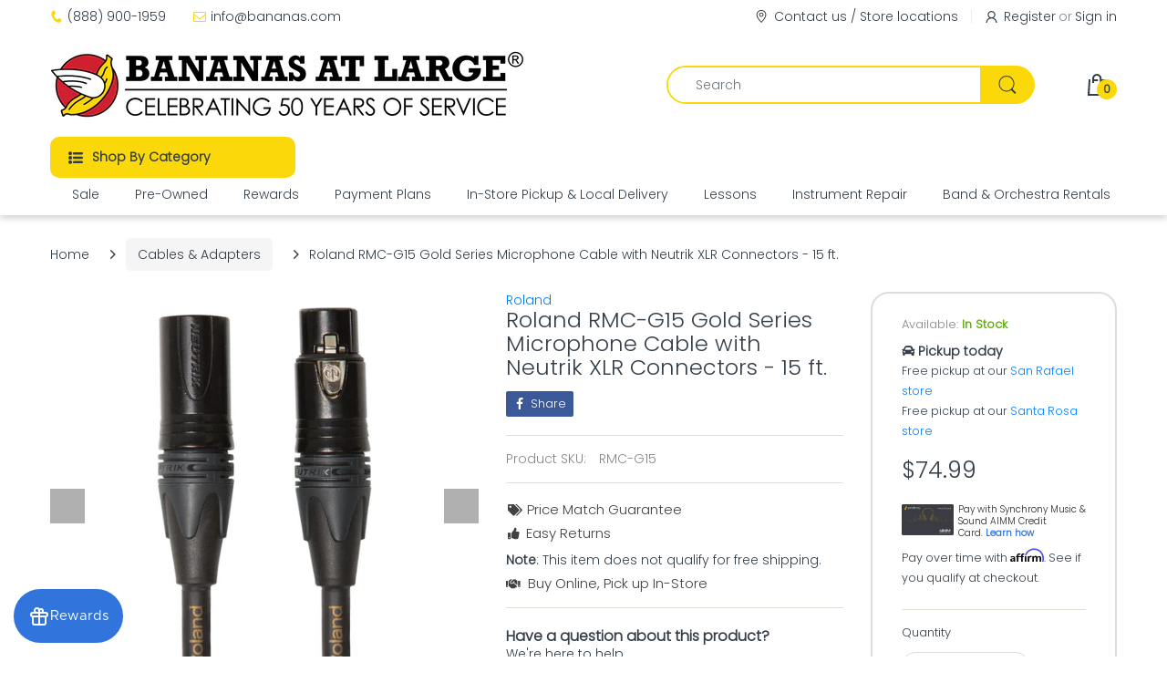

--- FILE ---
content_type: application/javascript; charset=utf-8
request_url: https://searchanise-ef84.kxcdn.com/preload_data.6I3q0t7K1P.js
body_size: 12365
content:
window.Searchanise.preloadedSuggestions=['les paul','bass vi','combo amps','martin acoustic','roland fp-10','phil jones','wireless guitar','12 string acoustic-electric','short scale bass','music man','fuzz pedals','fender stratocaster','ibanez electric guitar','guitar strap','takamine 12 string','music nomad','wireless mic','ibanez gio','hello kitty','powered speakers','3/4 size acoustic guitars','fender precision bass','mustang bass','left handed electric','microphone wireless','electric guitar','expression pedal','left handed acoustic','roland fp-30x','two rock','keyboard pianos','keyboard 88 weighted','fender telecaster','vintage guitar','jim dandy','eq pedal','taylor gold label','vocal microphones','pedal board','ernie ball strap','epiphone les paul','yamaha guitar acoustic','fender mustang','nylon string acoustic','mini amp','beginner guitar','direct box','squier classic vibe','ukuleles soprano','wah pedal','fretless bass','gibson guitar','tongue drum','bridge pins','van weelden royal overdrive version 2 upgraded overdrive pedal','power amp','sh telecaster','guitar cable','acoustic pedal','boss rt-2','squier strat','yamaha fs800','guitar gretsch','patch cables','taylor 214ce','baritone guitar','nylon guitar','interface audio','practice amp','trs cable','esp guitar','ibanez rg','kick pedal','12 string electric','classic vibe','drum pad','dj mixer','fender tone master pro','rack case','semi hollow','squier jazzmaster','patch cable','beat buddy','ukulele strings','fuzz pedal','alto saxophone','guitar rack','fender rumble','telecaster player ii modified','studio monitors','xlr to xlr','american professional ii telecaster','fender ultra luxe vintage','5 string bass strings','d\'addario guitar strings','roland go keys 3','fender case','record player','guitar acoustic','bass compressor pedals','fender strat','guitar stand','tru fi','cymbal bag','squier bass vi','fishman loudbox mini','electric guitar strings','rca cable','electric acoustic','keyboard stand','bass ukulele','martin d-28','boss delay','ibanez mikro','fender american vintage ii 1966 jazzmaster','roland tr-1000','player ii modified','boost pedal','electric guitars','gs mini','reverb pedal guitar','focusrite scarlett','marshall dsl','ipad holder','guitar fender','voodoo lab','in ear monitor','leather straps','compression pedal','vintage electric guitars','legendary tones','fender acoustic','guitar effects pedals','ibanez semi hollow body','midi controller','3rd power dragon 100 amp head','guitar cases & bags 00','speaker cable','pedal power supply','prs se','boss katana artist gen 3','powered speaker','shure sm58','amahi ukulele','fender player ii stratocaster','player ii tele','kamaka ukulele','acoustic drum kit','guitar electric','guitar straps','fender passport','fender amplifier','cymbal stand','guitar strings','used electronic keyboards','headphone amplifiers','taylor nylon','floyd rose','little big muff','legendary tones hot mod','hi hat stand','acoustic guitar straps','xlr mic cable','hollow body guitar','american pro tele','fender mustang lt25','gretsch jim dandy','overdrive pedals','music stand','snare drum','orange amp','novation launchkey','pick holder','boss rc','hot mod','pre-owned guitars','dw hardware','guitar parts','acoustic amplifier','stagg speaker','fender amp princeton','reverb pedals','fender amp','6 string acoustic','blues junior','fender squire','durham guitars','acoustic guitar pickups','hi-hat stand','wireless system','martin mahogany','practice pad','martin d-18','percussion drums','electric guitar gig bag','boss pedal','american professional ii jazz','van weelden','jackson guitars','gibson es','fender modern player tele electric guitar','evh wolfgang','guitar cleaner','u bass','flying v','gibson sg','mxr bass','mini guitar','telecaster case','humbucker electric','hk audio','warr guitar','xlr to 1/4','4 string bass','roland digital piano','hi hat','marshall head','left handed','guitar amps','leather strap','walrus audio','ibanez mandolin','vintage guitars','usb mixer','vinyl record player','usb cable','roland td','y cable','bass case','martin d18','pedal train','p bass','d angelico','hx stomp','yamaha lj56 custom','effect pedal switch','hollowbody guitars','tenor saxophones','1/4 trs to 1/4 trs cable','music books','lap steel','tremolo pedal','octave fuzz','electric drum kit','princeton reverb','drum mic','7 string guitar','piano bench','piano stand','fender player','parlor guitar','fender standard stratocaster','acoustic guitar amplifiers','kids guitars','string winder','amp sim','harmonica c','powered monitor','mustang guitar','ear plug','classical acoustic guitar','single drum pedal','epiphone sg','tama pancake','cf speaker','double bass','guitar case','reunion blues','sustain pedal','hand pan','analog synthesizer','hand drum','keyboard case','squier mini','stage monitors','electric guitar black','rift amps','tone master','flat wound bass strings','full drum sets','la bella flat wound','audio midi interface','epiphone es','taylor 12 string','ampeg venture','gold top','tuning pegs','telecaster thinline','speaker cabinet','flatwound bass strings','personal in ear monitors','deluxe reverb','nektar impact lx88','marshall pedals','clean boost','boss rv-6','roland keyboard 88','pop filter','t shirts','kid guitar','acoustic guitar strings','bass pickups','digital mixer','new open box/demo unit','joe satriani private','ibanez frh','boss wireless','tom mount','american professional classic','in ears monitor','pedalboard cable','fender super','korg synthesizers','paul reed smith','line 6 helix','electronic drum set','pioneer dj','gibson es 335','alvarez acoustic guitars','locking tuners','duo sonic','battery powered amplifiers','left acoustic','guitar pedals','mesa boogie','5 string banjo','ibanez ukulele','taylor ce','fender strap','music stands','jonathan cain','acoustic guitar','hercules controller','squier sonic','american jazzmaster','jackson dinky','fender pa system','xlr adapter','drum amplifiers','roland e','audio technica turntable','din cable','thunderbolt audio interface','bass guitar','taylor 414ce','vocal effects','cable tester','ukulele strap','concert ear plugs','hello kitty guitar','korg tuner','hohner special 20','reverb unit','string swing','korg sdd 3000','kick drum pedal','daisy chain','pre owned','volume pedal\'s','roland aira','shure wireless','ibanez bass','keyboard pedal','back pack','audio technica studio headphones','dunlop pick','roland drum pad','taylor academy 12e','blues jr','guild 12 string','banjo case','ukulele tenor','9v power supply','chris stapleton','electric guitar epiphone','on stage guitar stand','rotary speaker pedal','g&g case','fishman loudbox artist','guild bass','polytune clip','desktop mic stand','small clone','d\'addario light gauge acoustic guitar strings','electric guitar white','bass combo amp','troy van leeuwen','7 string electric guitar','bass cabinet','tc electronic polytune clip polyphonic clip-on tuner','hollow body','ultra luxe vintage','keyboard 88 fully weighted','used guitar amp','dread case','tenor guitar','baby taylor acoustic','acoustasonic guitar','american vintage ii','headphone amp','harmonica holder','guitar picks','spark mini','martin d28','ultra luxe','mic stand','guitar neck rest','gibson les paul','fl studio fruity edition 2025 download','rca to xlr','drum bag','fender jazz bass','keeley compressor','squier pack','zildjian ride','gs mini neck','power cable','travel acoustic','amp head','fender stratocaster sunburst','roland td-27kv2','daddario electric guitar strings','vintera jazzmaster','vintera ii','yamaha thr','guitar left handed','roland amp','digital audio interfaces','johnny marr','one spot','go keys','katana go','finger ease','mogami gold','fender mustang bass','uni vibe','guitar speaker','fender pro junior','modern deluxe','short-scale bass','mic clip','guitar saddle','stereo cables','battery powered amp','clearance sale item','wide neck electric guitar','focusrite scarlett 2i2','fender cd-60sce','fishman acoustic amp','dr strings','stereo headphones','yamaha fg800','5 string bass','drum practice pads','player ii strat','nord piano','guitar body','12 string acoustic electric guitar','voodoo labs','crash cymbal','fender princeton','bone nut','mic stands','tone candy','ernie ball polypro','vocal pedal','wah wah pedals','lea paul','seymour duncan','martin guitar','holy grail','mixer bag','hot mod v2','mike campbell','super reverb','handheld recorder','guitar tuners','banjo strings','roland sp404 mk2','roland fp','taylor rosewood','roland rd-2000 ex','fender tube amp','boom mic stand','thinline telecaster','fender highway','taylor swift','cry baby','fender princeton reverb','gibson les paul custom','pig hog','hss fender stratocaster','sennheiser mic','synth pedal','boss tuner','tune bot','taylor 214ce-k','mini keyboard','fender american vintage telecaster','mxr carbon copy','q tron','origin effects','boss eq','fender blues junior','surfy bear','remo pinstripe clear 14','headphone adapter','3rd power','25 key keyboards','pa speaker bluetooth','acoustic drum','roland dj','squier affinity bass','roland v drums','mic pre','drum amp','jaguar h','fender bass amplifiers','pedal cable','bass di','d drum','5-string electric bass','fender american professional classic','roland lx-9','stage lighting','white stratocaster','guitar stool','jazz master','wall hanger','road worn','pa powered subwoofer','mark bass','foot rest','martin d 18','ibanez js','fender bassman','jazz chorus','scarlett 2i2','earasers earplugs','guitar speakers','ibanez artcore','hercules guitar stand','pedal bass','ernie ball','barefoot buttons','trs midi','wireless xlr','weighted keyboard','amp cover','overdrive pedal','les paul junior','mesa boogie cabinet','used pedals','custom telecaster','noise gate','power supply','acoustic-electric guitar','pa speaker','yamaha dxr','gibson explorer','lavalier microphones','sheet music','jazz bass','fender guitar parts','electric guitar hardshell case','squier jaguar','fender mustang amp','2 tier keyboard stand','american vintage jazzmaster','portable digital piano','speaker bluetooth','boss reverb','custom shop strat','tube screamer','double bass pedal','roland cube','ibanez az','turntable cartridges','sub woofer','blackstar cab','rat pedal','bass synth','custom shop telecaster','carbon copy','spring reverb','bass ampeg','fog machine','yamaha stagepas','roland bench','roc n soc','midi controller keyboard','telecaster ash','the rock slide','ibanez gsr105ex 5‑string bass guitar','left handed bass guitars','ernie ball jacquard','wireless microphone','guitar processor','classic jazz','yamaha p-45','gretsch bass','fender pickups','white bass','se condenser','guitar amplifier tube','player ii','taylor grand concert','arch top','acoustic amp;ifier','dj mixers','roland headphones','hk polar mkii','stereo breakout 3.5 to 1/4','boss xs-100','sonic telecaster','steve vai','string action gauge','fender player ll telecaster','headphone extension','fender deluxe amp','bass tuners','mic pop filter','yamaha dxr12mkii','stand up bass','vox mini go','acoustic gt bag','two rock studio 35','boss chorus','mesa bass','aux cord','golden age','boss guitar amp','fuzz face','fender cd-60sce solid','truss rod wrench','2b drumsticks','jj tubes','bass overdrive pedal','telecaster modified','bass head','instruments for kids','pedaltrain nano','fender bass','vox ac 15','audient asp800','yamaha pa','keyboard amplifiers','dreadnaught acoustic guitars','mic stand adapter','boss switcher','roland t-8','shock mount','yamaha p45','universal audio','martin strings','roland lx','strymon deco','phase pedal','drum mic pack','instrument microphone','9v power','ts patch cable','electric ukeleles','ultra strat','price match guarantee','roland rpb','acoustic bridge pins','ernie ball flat patch cables','daw controller','2x12 guitar cab','jhs overdrive','gator tsa','pedaltrain classic','stand for snare','mini bass','snare wire','guitar polish','go:keys 5','drum stool','fender meteora','soft guitar case','on stage table','martin retro','headphone splitter','shure sm57','black acoustic','roland fantom 8','wireless handheld','bass cab','solid body guitar','bass bridge saddles','korg volca kick analog kick/bass generator','multi-effects processor','z stand','dunlop straplok','3/4 size acoustic guitar','tuning machine','turn table','effects pedal bass','ibanez 5 string','stingray bass','3.5mm trs cable','wireless microphone system','guitar blue','portable piano stand','professional ii strat','string guitar','bass guitar 5 strings','nord stage 3','acoustic guitar left','usb interface','xlr switch','ksc-70 stand','boss katana gen 3','ashdown bass','left handed guitar electric','media player','phaser pedals','aby pedals','birch green bass','amplifier stand','nord stage 4','tube mic','power strip','tru fi fuzz','guitar nuts','fender fa','sg case','ibanez gio bass','pedal board pedaltrain','strat pickups','ehx pedal','bass effects','rca adapter','taylor 312 ce','jazz bass case','jet guitars','taylor koa','player ii telecaster','yamaha jr','private collection','bc rich','clip on mic','taylor 314ce studio','humbucker guitars','tape delay','blues driver','builder\'s edition','hard case','fender standard','laptop stand','drum microphones','karaoke machine','roland balanced cables','fender rumble 40','electric bass strings','d’addario xs strings','roland p-6','roland hp-704','travel guitars','sound studio','shure wireless microphones','22 bass drum head','fender deluxe','bass guitars','podcast mixer','battery amp','fender blues','fishman acoustic pickups','taylor academy','resonator guitar','daddario acoustic strings','taylor guitars','speaker stands','reverb pedal','talk box','e drum amplifier','modeling amp','alto sax','acoustic preamp','battery powered speaker','big muff','pa speakers','conga head','pre amp','ukulele case','street cube','classical tuners','vintera ii telecaster','gibson flying v','bass trombone','boss ce2','squier jazz','tama microphone stand','guild polara','epiphone casino','jam pedals','juanes stratocaster','cab sim','taylor nylon-string','squier mustang','ernie ball guitar strap','mic cable','frame drum','twin reverb','martin junior','wireless guitar technology','union jack','hercules stand','combo amp','motion sound','mr scary','wireless system for guitar','tone x','bass speaker','ibanez sr standard','rca to 1/4-inch','takamine gd30ce-12','guitar electric 3 pickup','tone bender','heritage custom shop','equalizer pedal','fender noiseless','bose s1','american professional','martin hd-28','wall mount guitar holder','metronome bundle','swart amplifiers','line 6 pod go','real mccoy wah','boss sd-1','martin lx1','electric bass bag','guitar book','label strings','l mount','electric guitar fender','hal leonard','jazzmaster squier classic','double gig bag','double guitar gig bag','nord electro','acoustic nylon','loop station','nektar nx-p universal expression pedal','presonus bundle','fender acoustic case','thumb pick','red electric guitar','standard strat','roland katana-50','zildjian s','sonic strat','roland fp-60x','adat 8 input','electro harmonics','fender electric','ibanez 6 string','stick bag','guitar slide','male xlr to male xlr','yamaha guitar electric','elton john','martin hd-28e','telecaster electric guitar','rock n roller cart','boss guitar','taylor mini-e','dime guitar','satriani owned','fender american vintage ii precision bass','tama pedal','mxr joshua ambient echo pedal','dragon amps','fender picks','fretboard oil','taylor mini e koa','la bella','lr baggs preamp','blue electric guitar','vibro champ','audio interface 4','m audio midi keyboard','hollowbody electric','streamliner jet guitar','d’addario strings','guitar chair','boss bt-dual','drum pad and sticks','fender modified','shields blender','fender cc-60sce','drum mallets','mini box','recording interface','gaffer tape','guitar speaker cabinet','keyboard stand single','boss xs-1','sg guitar','portable piano','heavy duty keyboard stand','ground loop','levy\'s strap','baritone ukulele strings','tascam multitrack recorders','ibanez electric','henry heller','gretsch jet','telecaster body','used guitar amp guitar amp','tap tempo','mxr eq','bmf effects','squier stratocaster','fender american','percussion instruments','roland p 6','guitar cabinets','jazz iii xl','martin 000e retro','hot mod evo 3','toca djembe','g & l','iron cobra','roland go keys 5','tenor banjo','krk monitors','load box','guitar tube amp','fender frfr','price match','boss tu-3','noiseless pickups','acoustic panels','acoustic pickup','bass compressor','joe satriani','squier tele','used amps','fender player 2','telecaster custom','bass pre owned','roland kvx','usb microphone','fender squire classic vibe','boss rc-1','keyboard music stand','roland amps','kala bass','acoustic parlor guitar','bass preamp pedals','upright bass','guitar acustic','esp ltd','mini bass amp heads','used turntables','tama throne','acoustic treatment','used guitars','midi footswitch','nashville telecaster','blues cube','roland xlr','portable amp','egg shakers','harmonica set','fender champ','yamaha fg830','marshall studio','violin strings','deluxe gig bag','roland sampler','shure beta','g&l bass','evh amps','music man bass guitar','fender hard case/gig','emg pickups','3rd power dragon 45','roland blues cube','tape echo','gibson custom','yamaha sustain pedals','long cable','martin bass','boss katana-mini','yamaha hs5','monitors earphones','amp modeler','drum tuner','thumb picks','used pa amps','archtop guitars','small guitar','jaguar electric','mxr octavio','gibson es-335','electric guitar pack','roland vad','active speaker','gs mini bass','powered subwoofer','eastman t184mx-cs','roland hp 702','rickenbacker bass','boss sde-3','strymon zuma','remo ambassador','taylor 112ce','shotgun mic','martin eric clapton','phosphor bronze acoustic guitar strings','tc polytune','foot switch','toca drum','boss pedal board','fender reverb','guitar eletric','electric violin','martin d-18 1937','violin bass','marshall code','bose s1 pro','beat maker','gibraltar throne','roland fp90','fuzz guitar pedals','presonus eris','roland mood pan','roland td-07kv v-drums set','micro tuner','roland vh-11 controller','nektar nx-p','korg sq-1','ukulele baritone','super fuzz','wireless system microphone','volca sample','boss bluetooth adaptor','angry driver','fender standard telecaster','acoustic drum set','electric guitar red','amp for bass fender','vi strings','3/4 acoustic electric','jazz guitar','ear monitors','martin d-10e','fret file','midi thru','fender used','88 key hard case','taylor 114ce grand auditorium acoustic electric guitar','charlie brown christmas','acoustic classic guitar','stainless steel frets','mahalo ukulele','bass guitar bags','pedal power 3','drum head pack','acustic guitars','roland v drum','dj controller used','acoustic pickups','microphone preamp','d\'addario xs','hand drums','player ii hss','fender player series ii telecaster','cordoba fusion','hapi drum','fender guitar amplifier','red bass','the real book','used keyboards','ts jack pcb','taylor 314ce','xlr to trs','roland 07dmk','acoustic bass','black ice pick','hss strat','bass di pedal','fender jazzmaster player','latin percussion','portable pa system','evh striped series','4 x 12 cabinet','pocket guitar','ibanez bag','player ii jazz','humbucker pickup','streamliner jet','fog juice','ebony humbucker','ultra tele','used acoustic','acoustic foam','squier classic vibe stratocaster','6 string bass','hx one','tube combo amp','rift amp','cleaning kit','vocal effects processor','taylor wallet','real mccoy','hollow body guitar red','go piano','ghs boomers','roland juno','gator case','dingbat small-ex','percussion stands','used acoustic guitar','hardware pack','martin guitar strings','boss xs','electric upright bass','double kick','trade in','black series cables','vintera ii road worn','boss katana go','microphone wireless shure','aclam pedalboard','left-handed bass','vintera telecaster','patch cable ernie','strymon ojai','4-string basses','mic shock mounts','gaffers tape','keyboard weighted keys','surfy industries','blx wireless','audio recorders','boss gt-1000core','juno x','ev microphone','xlr snake','fender acoustic amp','hot rod','midi to 1/4','headset microphone','1x12 cabinet','balanced trs','effects pedals for electric guitars','amp attenuator','boss ge7','classic vibe bass','acoustic drums','boss bluetooth','roland fp 30x','rca to 1/4-inch adaptor','phil jones bass','single string','fender player ii telecaster electric guitar with maple fingerboard','fender player 2 telecaster','vic firth','boss px-1','strymon pedal','used equipment','ernie ball cobalt','acoustic guitar pro arte nylon strings','martin lx','danelectro guitar','ultra luxe stratocaster','nylon string','drum mics','personal monitor','guitar amplifier','power conditioner','fender pickup','martin bridge pins','boss tuner pedal','solar flare','bongo set','piano music','blue sky','stringjoy foxwoods extra light','mandolin strap','midi cable','wall mount','travel guitar','bongo stands','yamaha studio','martin jr','pick screw','taylor mini','monitor studio','fp-30x bk','martin 000-18 modern deluxe','roland pedal','fender cc-60s','microphone cord','santa cruz','head phones','hammer on','drum mini','angry charlie','ik multimedia','lighting clamp','yamaha transacoustic guitar','left handed acoustic-electric','ultra luxe tele','drum percussion mute pads','pan drum','american professional ii jazz bass','1st chair tama','xotic ep','electronic keyboards','sl drive','korg mini','female to male cable','speaker stand','eric johnson','tele humbucker','standard telecaster','roland fp10','drum mute','china cymbal','stereo receiver','tube amp head','taylor gs mini','mesa boogie badlander 50 combo amp','classical guitar case','stage light','bluetooth transmitter/receiver','medium scale bass guitar','rd-2000 ex','player ii modified tele','fender amps','boss me-90','boss me','steel tongue drum','se v7 microphone','sheet music for piano solo','fender telecaster modified','fender strat hard case','12 string squier','presonus air','music man bass','1/4 trs cable','drum machine','cd player','finger picks','twin bender','guitar hardshell case','contact mic','mxr distortion','looper pedals','fender affinity','roland kd-10 kick trigger pad','american vintage jazz bass','keyboard bag','dw snare stands','fender champion','focusrit scarlett solo','katana ex','boss ir-2','korg pitchblack x','electro voice','classic vibe 60s bass','presonus air10','mxr synth','5 string fretless','elixir acoustic','woody acoustic guitar pickup','gold label','black lion','jhs flanger','les paul custom','guitar pins','portable speaker','fender super reverb','british pedal company','boss oc-5','deep freeze','truetone cs 6','gibson mandolin','roland fp30x','taylor 212ce','bbe sonic','tube expander','mini strat','pedal steel','taylor 14ce','yamaha 12 string','guitarist fender','strap buttons','banjo uke','boss ve','mahogany taylor','boss psa','rca to 1/4','semi weighted','alvarez yairi','go keys 3','mixing board','glass slide','daddario 10 strings','ibanez sr','instrument repair','roland boutique','ibanez gsrm20','red strap','fender stand','spark headphones','roland v-drums','gift card','michael landau','percussion table','stomp box','sennheiser wireless','fender precision','mood pan','wearable microphone','portable speaker pa','marshall jtm','fender player ii modified series','cymbal boom stand','tube microphones','soundhole acoustic pickup','single pick up guitar','remo ambassador 20in','telecaster bass','american pro ii strat','guitar practice amp','guitar ped','boss 505mkii','lavalier wireless microphone system','mini pedal','ghs strings','stratocaster hardtail','acoustic mini','7 string acoustic','dw drum kit','fender player series ii strat','jazz modified','guitar player seat','grx 70qa','desk mic stand','twist shakers','pedal switch','bass headphone','drum hardware','jazz drumsticks','martin d-28e','tablet holder','bass fuzz pedal','beginner acoustic guitar','monitor speakers','golden melody','roland tr 8s','fender ultra 2','dave murray strat','monitor system','xlr to rca','bass electric','three plug','gator electric case','id core','tama stand','tele deluxe','roland do','boss space echo','88 key controller','guitar cab','premium string peg winder','yamaha apxt2','314ce studio','fender blues jr','mustang lt25','tc tuner','mikro electric guitar','fender lt','roland fp 10','gretsch streamliner jet club electric guitar laurel fingerboard','roland drum kit','yamaha acoustic-electric','pig hog 3.5mm dual 1/4','tele neck','nylon 5a drumsticks','squier affinity series','stereo compress','boss loop pedals','fender champion 50','fender acoustasonic amp','ab switch','fender acoustic electric','squier sonic stratocaster','d-28 standard','nektar cs12','ernie ball strings','evans soundoff 4-piece','boss cables','alesis strike','classic vibe 70\'s jazz','player p bass','dj equipment','fender gtx','nord stage','roland stand','telecaster humbucker','steel string guitars','taylor gs mini mahogany gs mini acoustic guitar sapele mahogany top','percussion mount','ripply fall','speaker monitors','vintera ii jazz','american classic jazz','line mixer','throne pedal','george benson','pitch shifter','tascam portacapture','tenor ukulele strings low g','fender picks heavy','on stage di','black drum sticks','banjo ukulele instrument stand','6 string bass set','tablet stands','fender bass white','les paul case','gig bag electric guitar dual','small travel guitar','presonus subwoofer','strat used','1/4 in cable','usb c adaptor','fender tone master deluxe reverb','local delivery up to 200','15 powered speaker','d\'addario nylon','unbalanced microphone','squier affinity pj','guitar amps used','bass preamp','combo tube amp','boss metal zone','dobro strings','van halen guitars','audio-technica mic','214ce plus','pro mark','roland cables','gibson acoustic','paranormal jazzmaster','trs to trs','sonic tele','green stratocaster','bass pj','wild wood','rd 88 ex','fender american classic tele','strat hardshell case','fender masterbuilt','five string bass','yamaha electric','boss gm-800','squier affinity','bass clarinet','drum cases','martin d','casino lennon','mini bass guitar','bass pick ups','american professional telecaster','right angle 1/4','line 6 m5','boss midi cable','classic vibe jazzmaster','banjo picks','fender case stand','fender case guitar stand','roland gp-6','ukulele guitar','american classic','genzler bass','left handed thumb pick','kids guitar','pure nickel','roland pm-100','left hand','bass acoustic','hand bell','pro reverb','small scale acoustic guitar','vintera ii 50s stratocaster','fender rumble 800','acoustic guitar strap','speaker bag','dual foot switch','mesa boogie bass amp','classic telecaster','player mustang','guitar racks','gig bag for telecaster','reel to reel','eric clapton','bass string','tone master pro','electric 12 fender','roland v series','fender nocaster','monitor controller','soprano saxophones','hihat stand','beyer dynamic','neo micro vent','3/4 acoustic guitar','ultimate stands','steel acoustic strings','fender deluxe reverb','used effects','three quarter guitar','fp-e50 stand','gibson es-339','bass left','vox amplifiers','squire mustang','usb to midi','tkl premier','presonus air12','mustang lt50','fender link i/o','hot rod deluxe','acoustic guitars','stomp box percussion','beat box','art equalizer','takamine 12 black','roland electric drums','roland street ex','gibson acoustic guitars','ibanez classical','hohner golden melody 542pbx','cello stand','boss sde','blade tele','yamaha apx','musician seat','martin d 28','hercules ipad','digitech effects pedals','hard acoustic case','pioneer controller','piano book','fender mim','roland go keys','boss bt','sonic stomp','drum throne hydraulic','jaw harp','roland piano bench','super slinky','drum beat pedal','5 string jazz bass','duet bench','jazzmaster case','fender nashville','phaser pedal','fishman artist','machine heads','mikro bass','ep booster','fender fretless','sp xotic','daddario xs','martin & co','daddario nyxl','american ultra','bass pack','used drum stands','memory man','saddle acoustic','mono case','yamaha amp','in ear buds','2.5mm adapter','korg sv','gig bag bass guitar','bass guitar case','mandolin case','midi keyboard','lava guitar','boss fuzz','tom heads','used speaker stand','fishman rare earth','buying back used','ead yamaha','yamaha piano','finger pick','power speaker','skb cases','sheet music for pianos','monitor stands','guitar tuning pegs','fender cc','taylor acoustic','in ear','1/4 speaker cable','9v cable','ibanez bass gsr200','mini taylor guitar','looper x','headphones guitar amp','3/4 in guitar bag','fender luxe','rupert neve designs','locking tuner','surge protector','fp-30x wh','nylon acoustic','delay pedal','vocal box','keyboard amp','keeley caverns','mxr delay','tc electronic','guitar pickups','fender acoustic with tuner','mustang micro','usb audio mixer','true spot','fishman pickup','grand canyon','polytune pedal tuner','music nomad tune it','chickenfoot guitar','49 key controller','left-handed guitar','microphone adapters','jhs delay','voice recorder','strat guitar','yamaha bass','rental professional','guild starfire ii','taylor nylon string guitars','gold tone','gibraltar stand','gold midi','ibanez artcore ag hollow','evans pad','katana mini','fender io','third power','acoustic junior','loudbox micro','yamaha mg','toca cajon','left handed guitar acoustic','genzler cab','roland store','remo pinstripe','yamaha powered speaker','ernie ball regular slinky','4 channel pa system','drum practice pad stand','drum practice pad','voodoo pedalboard','boss dd','soft case for martin guitar','marshall combo','used keyboard','roland p6','roland 3 pedal','henry heller leather strap','ernie ball flat patch','speaker cover','voodoo power','fender super sonic','6 string banjo','silver sky','d\'addario extra light strings','000 acoustic electric','aux cable','player ii modified hss','quiet kit','hanging guitar stand','mic arm','roland fantom','sonnet 120-watt','jazzmaster 50s','yamaha fg','pink guitar','highway series','fender american stratocaster','guitar lead','fender cord','lacquer finish','headset mic','electric guitar strings 9-42 coated','roland spd-sx pro sampling pad','go keys 5','metal zone','ibanez chorus','taylor gs-mini','concert ukulele','1/4 to 1/8 audio jack adapter','martin acoustic electric','proformance p745','mission engineering','module roland','fender squier','fender vi','squier mini bass','guitar acoustic clean','fret polish','ipad stand','soul food','studio subwoofer','the klone','dual lock','iphone holding','rca y cable','martin acoustic/electric','nylon acoustic-electric','insert cable','go key','travel electric guitar','fender mustang micro','jazz iii','phantom power','yamaha acoustic','dw double bass','stratocaster fender american','boss rc-5','six string','left strat','kick drum','patch bay','martin d jr','cordoba protege','short scale','vox ac15','ox box','dual rectifier','sg bass','roland go','tuning pedal','pitch black','pitch black x','voltage doubler','roland td-17kvx generation','fender 57 champ','deep talkin','roland kc','roland pm','nux personal monitor','blue note','nektar gxp61','gibson bass','usa guitars','two crash cymbal drum kit','usa martin\'s','personal monitor mixer','boss ev30','hot rods','a/b switch','boss ds-1','drum case','t shirt','loudbox artist','acoustic electric black','roland jazz chorus','bass cabinets','right angle xlr','stagg ukulele','studio logic','jam ripple','bass bag','flight case','locking tuning machines','tuning machines','takamine string','female to female xlr cable','taylor gs mini-e koa acoustic electric guitar','nektar impact gxp88','sp compressor','narrow keyboards','locking strap','mounted studio speaker stands','wireless amp','taylor gold label electric','tom mounts','electric stratocaster','string tree','strat aged','jaguar black','xlr y cable','fender olympic white','player ii precision bass','taylor gs mini acoustic','trs male to 3.5 male','rosewood telecaster','jazz i','seymour duncan pickups','sold used guitars','funky primer','blues harmonicas','harp set','audio technica microphone','pod express','1970s fender','roland td316 v-drums electronic drum set','bass speaker cabinet','martin acoustic bass','canyon delay','rmc10 wah','pa speaker battery','12 string strings','fender jazz bass player','used combo amps','prime tone','roland pf 90 power cord','acoustic pre-owned','bass octave fuzz pedal','bass octave pedal','corner bass traps','15 inch powered','lp style guitar case','trs flat','gio mikro guitar','d\'addario micro rechargeable headstock','gs mini plus','pure vintage pickups','billy strings','white falcon','juno d','tru-fi super fuzz','equipment racks','88 key midi keyboard','ibanez grg121dx','guitar headphone amps','folding keyboard','guitar transmitter','ahead throne','guitar t saddle','audio go','martin hd 28 v','music amplifiers','record player audio tech','passive monitor','ernie ball string','tremelo arm','electric hard case','double keyboard','synthesizers battery','analog synth','proco rat2','yamaha p-225','acoustic bass bag','yamaha jr2','gretsch streamliner','agogo bell','mandolin hanger','gs mini e','yamaha piaggero','full drum kit','african drum','bas strings','powered pedalboard','roland td-07','player strat','line 6 power cab plus','stereo analog delay','stratocaster ash','boss instrument cable','taylor 214ce plus','pre owned audio','a b box','keeley halo','martin road series','electric case','fender player telecaster ii','wireless in ear monitor','beatles book','mustang amp','dreadnought case','roland power supply','digital keyboards','taylor builders edition','guitar case with strap','dod pedals','ks 20x stand','12 string taylor','headphones for guitar','portable wireless speaker','ibanez five string','tambourine with head','beginner drum','fender stratocaster standard','roland td-02kv','acoustic guitar bridge','electric string winder','taylor classical/nylon','roland fp e50','ampeg bass amp','v guitar','third power amp','telecaster wall hanger','drum tuning','banjo music','ernie ball capo','tenor ukulele strings','guitar cases','ice blue guitar','boss katana gen 2','keyboard table','roland instrument cables','nylon acoustic-electric guitar','zildjian sticks','buy any new martin acoustic guitar and get a years worth of strings free martin usa 12 sets martin mexico 6 sets','strat red maple','stereo rca','roland fp 90x','boss bic-10a 10ft instrument cable with angled to straight 1/4 in connectors','roland 3.5mm trs dual 1/4 ts 10 ft','fp-10 roland','boss vocal performance pedal','fender rumble 200 1x15 bass combo amp','banjo book','classical guitar bag','jhs reverb','guitar effect pedal switch covers','drumstick bag','beginner electric guitar','fender black mod jazz','taylor 314 ce-n','steal drum','in-ear monitor','pocket amp','mic booms','roland lx-9-ch','roasted maple','launchkey mk4','left handed acoustic guitars','pink bass','fender american professional jazz bass','abbey road','g&l s-500','boss sd1','boss distortion','banjo stands','db trs','troy van','audio roland','roland fp-30x-bk digital piano','414ce studio','wine red 120th les paul','fender american ultra ii precision bass','outlet power','guitar for kids','pre-owned cabinet','presonus quantum','guitar music','peavey amp','jackson flying v','mxr phase 90','boss amp','workstation desk/workstation','fishman micro','mic desk stand','electro-harmonix 9.6dc power supply','drum amps','drum amplifier','guitar clean','classical ball end strings','fender electric guitar amplifiers','fender hss','headphone amplifier','d tune','fender speaker stand','on-stage light','key chains','bass practice amp','bose l1 pro','clip on polytune','power converter','6l6 tube','monster cables','studio speaker stand','left acoustic guitar','fender vintage','ukulele bass','base guitar','8 in powered speaker','orange drop','professional classic','keeley katana','di control','american vintage telecaster custom','12ax7 tubes','martin x','bubble machine','bea buddy','taylor es b','15 foot xlr cable','player ii bass','12 string acoustic-electric used','boss waza tube','drum rug','power cord','american vintage','violin pick up','boss rv-200','boss ir','boss vg-800','hiwatt heads','jack tighten','baby guitars','fiesta red','casino john','cordoba c5','frontman bundle','microphone filters','fender tone master deluxe','jupiter x','martin mini','nylon string 3/4 guitar','guitar wall-mounted','input jack','chromatic tuner','drum pads','ukulele straps','fender professional classic','vox amplug','black diamond guitar strings','used les paul','tama club','ampeg bass','drum hardware bass drum','tom mount for bass drum','parts guitar','ps plus','m audio','finger tip','envelope filter pedal','tele modified','cable snake','electronic we keys','taylor ce 314','3 piece drum','peterson guitar tuner','vintage v6','microphone screen','phaser chorus','poly chorus','nektar impact gxp61','mxr chorus','stitched logo bag','ddario strings','audio technica record','guitar nut','classic vibe 70s','tama first chair','fender instrument','stringjoy light','real book','kick drum microphones','line 6 pod','martin d16e','fender ultra 11','memory toy','vox wah','tuning head','pro classic','12 string electric 12 acoustic-electric','tama mic stand','double kick pedal','martin 12 fret','guitar storage','marcus miller','reunion electric','high hat','marshall 1965b','vic firth headphones','overhead mic','ibanez electric bass','fender tone master','electric 12 string','gretsch nashville','balanced tension','roland ac','hardware pack drum','5 string basses','thin line','fender player ii telecaster','roland black series','roland black','amp bar','aerophone brisa'];

--- FILE ---
content_type: text/javascript;charset=UTF-8
request_url: https://searchserverapi1.com/recommendations?api_key=6I3q0t7K1P&recommendation_widget_key=8E5F3G9W6H9Y3A6&request_page=product&product_ids=5824591365&recommendation_collection=&restrictBy%5Bshopify_market_catalogs%5D=28419981479&output=jsonp&callback=jQuery37109221122192147246_1768668263671&_=1768668263672
body_size: -28
content:
jQuery37109221122192147246_1768668263671({"error":"NO_RECOMMENDATION"});

--- FILE ---
content_type: text/javascript;charset=UTF-8
request_url: https://searchserverapi1.com/recommendations?api_key=6I3q0t7K1P&recommendation_widget_key=7S0X1M4M3U2A0U9&request_page=product&product_ids=5824591365&recommendation_collection=&restrictBy%5Bshopify_market_catalogs%5D=28419981479&output=jsonp&callback=jQuery37109221122192147246_1768668263669&_=1768668263670
body_size: -27
content:
jQuery37109221122192147246_1768668263669({"error":"NO_RECOMMENDATION"});

--- FILE ---
content_type: text/javascript; charset=utf-8
request_url: https://www.bananas.com/collections/cables/products/15ft-microphone-cable-gold-series.js
body_size: 515
content:
{"id":5824591365,"title":"Roland RMC-G15 Gold Series Microphone Cable with Neutrik XLR Connectors - 15 ft.","handle":"15ft-microphone-cable-gold-series","description":"\u003cp\u003eRoland’s Gold Series microphone cables are engineered to accurately transmit the purest signals without contamination or noise interference. Genuine Neutrik connectors with 24K gold-plated contacts assure the cleanest, most precise audio reproduction available. Studio-quality oxygen-free copper core wire translates every tonal nuance with exceptional clarity, and the low-capacitance design ensures that voices and instruments always sound clear and true.\u003c\/p\u003e","published_at":"2024-02-29T13:19:56-08:00","created_at":"2016-06-23T12:21:34-07:00","vendor":"Roland","type":"Accessories - Cables \u0026 Adapters - Microphone Cables","tags":["Category:Accessories","Condition:New","Connector Type:Straight to Straight","Department:Pro Audio","FLAT-05.00","Gift","Kangaroo","Kind:Microphone Cables","New","No Free Shipping","Series:Roland Gold","Size:≥ 15 ft.","Style:XLR to XLR","Type:Cables"],"price":7499,"price_min":7499,"price_max":7499,"available":true,"price_varies":false,"compare_at_price":7499,"compare_at_price_min":7499,"compare_at_price_max":7499,"compare_at_price_varies":false,"variants":[{"id":18517999045,"title":"Default Title","option1":"Default Title","option2":null,"option3":null,"sku":"RMC-G15","requires_shipping":true,"taxable":true,"featured_image":null,"available":true,"name":"Roland RMC-G15 Gold Series Microphone Cable with Neutrik XLR Connectors - 15 ft.","public_title":null,"options":["Default Title"],"price":7499,"weight":907,"compare_at_price":7499,"inventory_quantity":6,"inventory_management":"shopify","inventory_policy":"deny","barcode":"761294211366","requires_selling_plan":false,"selling_plan_allocations":[]}],"images":["\/\/cdn.shopify.com\/s\/files\/1\/0782\/2249\/products\/RMC-G15.jpg?v=1647023189"],"featured_image":"\/\/cdn.shopify.com\/s\/files\/1\/0782\/2249\/products\/RMC-G15.jpg?v=1647023189","options":[{"name":"Title","position":1,"values":["Default Title"]}],"url":"\/products\/15ft-microphone-cable-gold-series","media":[{"alt":null,"id":25208897274023,"position":1,"preview_image":{"aspect_ratio":0.999,"height":727,"width":726,"src":"https:\/\/cdn.shopify.com\/s\/files\/1\/0782\/2249\/products\/RMC-G15.jpg?v=1647023189"},"aspect_ratio":0.999,"height":727,"media_type":"image","src":"https:\/\/cdn.shopify.com\/s\/files\/1\/0782\/2249\/products\/RMC-G15.jpg?v=1647023189","width":726}],"requires_selling_plan":false,"selling_plan_groups":[]}

--- FILE ---
content_type: text/javascript; charset=UTF-8
request_url: https://shy.elfsight.com/p/boot/?callback=__esappsPlatformBoot4343288663&shop=bananasatlarge.myshopify.com&w=4ed96fc8-ad61-4f8b-8ce6-46e0041ef8da
body_size: 1626
content:
/**/__esappsPlatformBoot4343288663({"status":1,"data":{"widgets":{"4ed96fc8-ad61-4f8b-8ce6-46e0041ef8da":{"status":1,"data":{"app":"google-reviews","settings":{"widgetId":"4ed96fc8-ad61-4f8b-8ce6-46e0041ef8da","widgetOrigin":"shy.elfsight.com","googleURL":"ChIJ2aY-xfyZhYARGEH2f9F3WiY","contentDivider1":null,"filterTextPresence":true,"filterMinRating":4,"filterDivider1":null,"filterExcludeKeywords":["Warren Wild"],"filterIncludeKeywords":[],"filterDivider2":null,"filterTotalCount":12,"sorting":"recent","contentDivider2":null,"headingVisible":false,"widgetTitle":"What our customers say","localization":{"language":"en","messages":[]},"tabsVisible":false,"tabsElements":["icon","name","rating"],"headerVisible":false,"headerElements":["title","rating","reviewsCount","button"],"layoutDivider1":null,"widgetWidth":"1220","layout":"slider","listItemsPerPage":8,"masonryItemsPerPage":8,"gridItemsPerPage":8,"sliderItemsPerView":"auto","sliderLoop":true,"sliderArrows":true,"sliderDrag":true,"sliderSpeed":0.6,"sliderAutoplay":0,"sliderAutoplaySwitch":false,"sliderPaginationType":"dots","badgePosition":"bottomLeft","badgeElements":["suppliers","title","totalReviews"],"sidebar":true,"reviewCardLayout":"bubble","supplierStyle":"icon","reviewElements":["authorName","authorPicture","date","rating","supplier"],"reviewTextLength":"short","enableSchemaOrg":true,"colorScheme":"light","accentColor":"#1c91ff","badgeBackgroundColor":"rgb(255, 255, 255)","badgeTextColor":"rgb(17, 17, 17)","backgroundType":"transparent","backgroundColor":"rgb(255, 255, 255)","backgroundImage":null,"backgroundImageOverlayColor":null,"styleDivider1":null,"textColor":"rgb(0, 0, 0)","reviewBackgroundColor":"rgb(250, 250, 250)","ratingStyle":"common","ratingColor":"rgb(255, 180, 0)","widgetTitleColor":"rgb(17, 17, 17)","supplierColor":"original","reviewTextFontSize":16,"widgetTitleFontSize":22,"widgetTitleFontWeight":700,"styleDivider2":null,"deactivate":false,"showElfsightLogo":false,"freeLinkUrl":null,"freeLinkAnchor":null,"customCSS":".global-styles,\r\n.shopify-section:has([id*=\"eapps-google-reviews\"]) .custom-item-inner {\r\n  position: static !important;\r\n  transform: none !important;\r\n}","hideElfsightLogo":true},"preferences":[]}}},"assets":["https:\/\/static.elfsight.com\/apps\/google-reviews\/stable\/9acd6e799acb08c14ca2a63e659638e14a9aa5a8\/app\/googleReviews.js"]}});